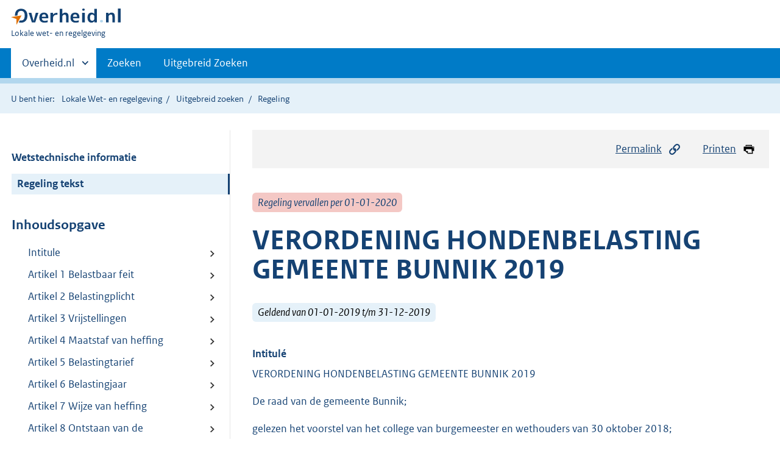

--- FILE ---
content_type: text/html;charset=utf-8
request_url: https://lokaleregelgeving.overheid.nl/CVDR616155/1
body_size: 8257
content:
<!DOCTYPE HTML>
<html lang="nl">
   <head>
      <meta name="google-site-verification" content="ZwCymQU7dIBff9xaO68Ru8RXxJkE8uTM3tzRKLiDz4Y">
      <meta name="google-site-verification" content="Rno7Qhrz5aprfIEGOfFjMeIBYPOk8KyrfPBKExNMCLA">
      <meta name="google-site-verification" content="Wp-HgLO7ykWccI5p-xpXq1s_C8YHT0OnSasWHMRSiXc">
      <title>VERORDENING HONDENBELASTING GEMEENTE BUNNIK 2019 | Lokale wet- en regelgeving</title>
      <script>document.documentElement.className = 'has-js';</script>
      
      <meta charset="utf-8">
      <meta http-equiv="X-UA-Compatible" content="IE=edge">
      <meta name="viewport" content="width=device-width,initial-scale=1">
      <meta name="DCTERMS.identifier" scheme="XSD.anyURI" content="CVDR616155">
      <meta name="DCTERMS.creator" scheme="OVERHEID.Gemeente" content="Bunnik">
      <meta name="DCTERMS.title" content="VERORDENING HONDENBELASTING GEMEENTE BUNNIK 2019">
      <meta name="DCTERMS.alternative" content="">
      <meta name="DCTERMS.modified" scheme="XSD.date" content="2019-01-01">
      <meta name="DCTERMS.type" scheme="OVERHEID.informatietype" content="regeling">
      <meta name="DCTERMS.language" scheme="XSD.language" content="nl-NL">
      <link rel="stylesheet" title="default" href="/cb-common/2.0.0/css/main.css?v115">
      <link rel="stylesheet" href="/cb-common/2.0.0/css/print.css?v115">
      <link rel="stylesheet" href="/cb-common/2.0.0/css/common.css?v115">
      <link rel="shortcut icon" href="/cb-common/misc/favicon.ico?v115" type="image/vnd.microsoft.icon">
      <link rel="stylesheet" href="/css/cvdr.css?v115">
   </head>
   <body class="preview"><!--Start Piwik PRO Tag Manager code--><script type="text/javascript">
    (function(window, document, dataLayerName, id) {
    window[dataLayerName]=window[dataLayerName]||[],window[dataLayerName].push({start:(new Date).getTime(),event:"stg.start"});var scripts=document.getElementsByTagName('script')[0],tags=document.createElement('script');
    function stgCreateCookie(a,b,c){var d="";if(c){var e=new Date;e.setTime(e.getTime()+24*c*60*60*1e3),d="; expires="+e.toUTCString()}document.cookie=a+"="+b+d+"; path=/"}
    var isStgDebug=(window.location.href.match("stg_debug")||document.cookie.match("stg_debug"))&&!window.location.href.match("stg_disable_debug");stgCreateCookie("stg_debug",isStgDebug?1:"",isStgDebug?14:-1);
    var qP=[];dataLayerName!=="dataLayer"&&qP.push("data_layer_name="+dataLayerName),isStgDebug&&qP.push("stg_debug");var qPString=qP.length>0?("?"+qP.join("&")):"";
    tags.async=!0,tags.src="https://koop.piwik.pro/containers/"+id+".js"+qPString,scripts.parentNode.insertBefore(tags,scripts);
    !function(a,n,i){a[n]=a[n]||{};for(var c=0;c<i.length;c++)!function(i){a[n][i]=a[n][i]||{},a[n][i].api=a[n][i].api||function(){var a=[].slice.call(arguments,0);"string"==typeof a[0]&&window[dataLayerName].push({event:n+"."+i+":"+a[0],parameters:[].slice.call(arguments,1)})}}(i[c])}(window,"ppms",["tm","cm"]);
    })(window, document, 'dataLayer', '074a5050-2272-4f8a-8a07-a14db33f270b');
  </script>
      <!--End Piwik PRO Tag Manager code--><!--Geen informatiemelding.--><div class="skiplinks container"><a href="#content">Direct naar content</a><a href="#search">Direct zoeken</a></div>
      <header class="header">
         <div class="header__start">
            <div class="container"><button type="button" class="hidden-desktop button button--icon-hamburger" data-handler="toggle-nav" aria-controls="nav" aria-expanded="false">Menu</button><div class="logo "><a href="https://www.overheid.nl"><img src="/cb-common/2.0.0/images/logo.svg" alt="Logo Overheid.nl, ga naar de startpagina"></a><p class="logo__you-are-here"><span class="visually-hidden">U bent hier:</span><span>Lokale wet- en regelgeving</span></p>
               </div>
            </div>
         </div>
         <nav class="header__nav header__nav--closed" id="nav">
            <h2 class="visually-hidden">Primaire navigatie</h2>
            <div class="container">
               <ul class="header__primary-nav list list--unstyled">
                  <li class="hidden-mobile"><a href="#other-sites" data-handler="toggle-other-sites" data-decorator="init-toggle-other-sites" aria-controls="other-sites" aria-expanded="false"><span class="visually-hidden">Andere sites binnen </span>Overheid.nl
                        </a></li>
                  <li><a href="/zoeken" class="">Zoeken</a></li>
                  <li><a href="/ZoekUitgebreid?datumop=26-1-2026" class="">Uitgebreid Zoeken</a></li>
               </ul><a href="#other-sites" class="hidden-desktop" data-handler="toggle-other-sites" data-decorator="init-toggle-other-sites" aria-controls="other-sites" aria-expanded="false"><span class="visually-hidden">Andere sites binnen </span>Overheid.nl
                  </a></div>
         </nav>
      </header>
      <div class="header__more header__more--closed" id="other-sites" aria-hidden="true">
         <div class="container columns">
            <div>
               <h2>Berichten over uw Buurt</h2>
               <p>Zoals vergunningen, bouwplannen en lokale regelgeving</p>
               <ul class="list list--linked">
                  <li><a href="https://www.overheid.nl/berichten-over-uw-buurt/rondom-uw-woonadres">Rondom uw woonadres</a></li>
                  <li><a href="https://www.overheid.nl/berichten-over-uw-buurt">Rondom een zelfgekozen adres</a></li>
               </ul>
            </div>
            <div>
               <h2>Dienstverlening</h2>
               <p>Zoals belastingen, uitkeringen en subsidies.</p>
               <ul class="list list--linked">
                  <li><a href="https://www.overheid.nl/dienstverlening">Naar dienstverlening</a></li>
               </ul>
            </div>
            <div>
               <h2>Beleid &amp; regelgeving</h2>
               <p>Officiële publicaties van de overheid.</p>
               <ul class="list list--linked">
                  <li><a href="https://www.overheid.nl/beleid-en-regelgeving">Naar beleid &amp; regelgeving</a></li>
               </ul>
            </div>
            <div>
               <h2>Contactgegevens overheden</h2>
               <p>Adressen en contactpersonen van overheidsorganisaties.</p>
               <ul class="list list--linked">
                  <li><a href="https://organisaties.overheid.nl">Naar overheidsorganisaties</a></li>
               </ul>
            </div>
         </div>
      </div>
      <div class="row row--page-opener">
         <div class="container">
            <div class="breadcrumb">
               <p>U bent hier:</p>
               <ol>
                  <li><a href="/">Lokale Wet- en regelgeving</a></li>
                  <li><a href="/ZoekUitgebreid">Uitgebreid zoeken</a></li>
                  <li>Regeling</li>
               </ol>
            </div>
         </div>
      </div>
      <div class="container columns columns--sticky-sidebar row" data-decorator="init-scroll-chapter">
         <div class="columns--sticky-sidebar__sidebar" data-decorator="stick-sidebar add-mobile-foldability" id="toggleable-1" data-config="{&#34;scrollContentElement&#34;:&#34;.js-scrollContentElement&#34;}">
            <div>
               <div class="scrollContentReceiver"></div>
               <ul class="nav-sub">
                  <li class="nav-sub__item"><a href="?&amp;show-wti=true" class="nav-sub__link">Wetstechnische informatie</a></li>
                  <li class="nav-sub__item is-active"><a href="?" class="nav-sub__link is-active">Regeling tekst</a></li>
               </ul>
               <h2>Inhoudsopgave</h2>
               <ul class="treeview treeview--foldable" id="treeview-">
                  <li><a href="#intitule">Intitule</a></li>
                  <li><a href="#artikel_1">Artikel 1 Belastbaar feit</a></li>
                  <li><a href="#artikel_2">Artikel 2 Belastingplicht</a></li>
                  <li><a href="#artikel_3">Artikel 3 Vrijstellingen</a></li>
                  <li><a href="#artikel_4">Artikel 4 Maatstaf van heffing</a></li>
                  <li><a href="#artikel_5">Artikel 5 Belastingtarief</a></li>
                  <li><a href="#artikel_6">Artikel 6 Belastingjaar</a></li>
                  <li><a href="#artikel_7">Artikel 7 Wijze van heffing</a></li>
                  <li><a href="#artikel_8">Artikel 8 Ontstaan van de belastingschuld en heffing naar tijdsgelang</a></li>
                  <li><a href="#artikel_9">Artikel 9 Termijnen van betaling</a></li>
                  <li><a href="#artikel_10">Artikel 10 Kwijtschelding</a></li>
                  <li><a href="#artikel_11">Artikel 11 Nadere regels door het college van burgemeester en wethouders</a></li>
                  <li><a href="#artikel_12">Artikel 12 Inwerkingtreding en citeertitel</a></li>
                  <li><a href="#regeling-sluiting">Ondertekening</a></li>
               </ul>
            </div>
         </div>
         <div role="main" id="content">
            <ul class="pageactions">
               <li><a href="#" data-decorator="init-modal" data-handler="open-modal" data-modal="modal-1"><img src="/cb-common/2.0.0/images/icon-permalink.svg" alt="" role="presentation">Permalink</a></li>
               <li><a href="" data-decorator="init-printtrigger"><img src="/cb-common/2.0.0/images/icon-print.svg" alt="" role="presentation">Printen</a></li>
            </ul>
            <div id="modal-1" class="modal modal--off-screen" hidden role="alert" tabindex="0">
               <div class="modal__inner">
                  <div class="modal__content">
                     <h2>Permanente link</h2>
                     <h3>Naar de actuele versie van de regeling</h3>
                     <div class="row">
                        <div class="copydata " data-decorator="init-copydata" data-config="{       &#34;triggerLabel&#34;: &#34;Kopieer link&#34;,       &#34;triggerCopiedlabel&#34;: &#34;&#34;,       &#34;triggerClass&#34;: &#34;copydata__trigger&#34;       }">
                           <p class="copydata__datafield js-copydata__datafield">http://lokaleregelgeving.overheid.nl/CVDR616155</p>
                        </div>
                     </div>
                     <h3>Naar de door u bekeken versie</h3>
                     <div class="row">
                        <div class="copydata " data-decorator="init-copydata" data-config="{       &#34;triggerLabel&#34;: &#34;Kopieer link&#34;,       &#34;triggerCopiedlabel&#34;: &#34;&#34;,       &#34;triggerClass&#34;: &#34;copydata__trigger&#34;       }">
                           <p class="copydata__datafield js-copydata__datafield">http://lokaleregelgeving.overheid.nl/CVDR616155/1</p>
                        </div>
                     </div>
                  </div><button type="button" data-handler="close-modal" class="modal__close"><span class="visually-hidden">sluiten</span></button></div>
            </div>
            <div id="PaginaContainer">
               <div class="inhoud">
                  <div id="inhoud">
                     <div id="cvdr_meta">
                        <div class="js-scrollContentElement">
                           <p><span class="label label--danger label--lg"><i>Regeling vervallen per 01-01-2020</i></span></p>
                           <h1 class="h1">VERORDENING HONDENBELASTING GEMEENTE BUNNIK 2019</h1>
                           <p><span class="label label--info label--lg"><i>Geldend van 01-01-2019 t/m 31-12-2019</i></span></p>
                        </div>
                        <section xmlns="http://www.w3.org/1999/xhtml" xmlns:cl="https://koop.overheid.nl/namespaces/component-library" xmlns:local="urn:local" xmlns:utils="https://koop.overheid.nl/namespaces/utils" class="section-chapter js-scrollSection" id="intitule">
                           <h4 class="Intitulé">Intitulé</h4>VERORDENING HONDENBELASTING GEMEENTE BUNNIK 2019</section>
                        <div xmlns="http://www.w3.org/1999/xhtml" xmlns:cl="https://koop.overheid.nl/namespaces/component-library" xmlns:local="urn:local" xmlns:utils="https://koop.overheid.nl/namespaces/utils" class="regeling"><!--TCID regeling-->
                           <div class="aanhef"><!--TCID aanhef-->
                              <p>De raad van de gemeente Bunnik;</p>
                              <p>gelezen het voorstel van het college van burgemeester en wethouders van 30 oktober
                                 2018;</p>
                              <p>gelet op artikel 226 van de Gemeentewet; </p>
                              <p>besluit</p>
                              <p>vast te stellen de volgende verordening:</p>
                              <p>VERORDENING HONDENBELASTING GEMEENTE BUNNIK 2019</p>
                           </div>
                           <div class="regeling-tekst"><!--TCID regeling-tekst-->
                              <section class="section-chapter js-scrollSection" id="artikel_1">
                                 <h2 class="docArtikel">Artikel 1 Belastbaar feit</h2>
                                 <p>Onder de naam 'hondenbelasting' wordt een directe belasting geheven voor het houden
                                    van een hond binnen de gemeente.</p>
                              </section>
                              <section class="section-chapter js-scrollSection" id="artikel_2">
                                 <h2 class="docArtikel">Artikel 2 Belastingplicht</h2>
                                 <ul class="list-custom list-custom--size-xs ">
                                    <li class="list-custom__item"><span class="list-custom__itembullet"><!--ins-->1. </span><p>Belastingplichtig is de houder van een hond.</p>
                                    </li>
                                    <li class="list-custom__item"><span class="list-custom__itembullet"><!--ins-->2. </span><p>Als houder wordt aangemerkt degene die onder welke titel dan ook een hond onder zich
                                          heeft, tenzij blijkt dat een ander de houder is.</p>
                                    </li>
                                    <li class="list-custom__item"><span class="list-custom__itembullet"><!--ins-->3. </span><p>Het houden van een hond door een lid van het huishouden wordt aangemerkt als het houden
                                          van een hond door een door de in artikel 232, vierde lid, onderdeel a, van de Gemeentewet
                                          bedoelde ambtenaar aan te wijzen lid van dat huishouden.</p>
                                    </li>
                                 </ul>
                              </section>
                              <section class="section-chapter js-scrollSection" id="artikel_3">
                                 <h2 class="docArtikel">Artikel 3 Vrijstellingen</h2>
                                 <ul class="list-custom list-custom--size-xs ">
                                    <li class="list-custom__item"><span class="list-custom__itembullet"><!--ins-->1. </span><p>In dit artikel wordt verstaan onder hondenasiel: aan één locatie gebonden ruimte of
                                          ruimtes bestemd of gebruikt voor het in bewaring houden van honden die zwervend zijn
                                          aangetroffen, dan wel waarvan door de eigenaar permanent afstand is gedaan, welke
                                          locatie als inrichting is aangemeld overeenkomstig artikel 3.7, eerste lid, van het
                                          Besluit houders van dieren.</p>
                                    </li>
                                    <li class="list-custom__item"><span class="list-custom__itembullet"><!--ins-->2. </span><p>De belasting wordt niet geheven voor honden:</p>
                                       <ul class="list-custom list-custom--size-xs ">
                                          <li class="list-custom__item"><span class="list-custom__itembullet"><!--ins-->a. </span><p>die zijn opgeleid tot en dienen als blindengeleidehond en in hoofdzaak als zodanig
                                                door een blind persoon worden gehouden;</p>
                                          </li>
                                          <li class="list-custom__item"><span class="list-custom__itembullet"><!--ins-->b. </span><p>die zijn opgeleid tot en dienen als gehandicaptenhond en in hoofdzaak als zodanig
                                                door een gehandicapt persoon worden gehouden;</p>
                                          </li>
                                          <li class="list-custom__item"><span class="list-custom__itembullet"><!--ins-->c. </span><p>die verblijven in een hondenasiel;</p>
                                          </li>
                                          <li class="list-custom__item"><span class="list-custom__itembullet"><!--ins-->d. </span><p>die uitsluitend ten verkoop of aflevering in voorraad worden gehouden in een inrichting
                                                als bedoeld in artikel 3.7, eerste lid, van het Besluit houders van dieren; </p>
                                          </li>
                                          <li class="list-custom__item"><span class="list-custom__itembullet"><!--ins-->e. </span><p>die jonger zijn dan drie maanden, voor zover zij tezamen met de moederhond worden
                                                gehouden.</p>
                                          </li>
                                       </ul>
                                    </li>
                                 </ul>
                              </section>
                              <section class="section-chapter js-scrollSection" id="artikel_4">
                                 <h2 class="docArtikel">Artikel 4 Maatstaf van heffing</h2>
                                 <p>De belasting wordt geheven naar het aantal honden dat wordt gehouden.</p>
                              </section>
                              <section class="section-chapter js-scrollSection" id="artikel_5">
                                 <h2 class="docArtikel">Artikel 5 Belastingtarief</h2>
                                 <ul class="list-custom list-custom--size-xs ">
                                    <li class="list-custom__item"><span class="list-custom__itembullet"><!--ins-->1. </span><p>De belasting bedraagt per belastingjaar: </p>
                                       <ul class="list-custom list-custom--size-xs ">
                                          <li class="list-custom__item"><span class="list-custom__itembullet"><!--ins-->a. </span><p>voor een eerste hond €&nbsp;91,73;</p>
                                          </li>
                                          <li class="list-custom__item"><span class="list-custom__itembullet"><!--ins-->b. </span><p>voor een tweede hond €&nbsp;123,96</p>
                                          </li>
                                          <li class="list-custom__item"><span class="list-custom__itembullet"><!--ins-->c. </span><p>voor iedere hond boven het aantal van twee €&nbsp;125,84</p>
                                          </li>
                                       </ul>
                                    </li>
                                    <li class="list-custom__item"><span class="list-custom__itembullet"><!--ins-->2. </span><p>In afwijking van het eerste lid bedraagt de belasting voor honden, gehouden in een
                                          kennel, per belastingjaar, per kennel, €&nbsp;341,80. Voor de toepassing van de vorige
                                          volzin wordt onder een kennel verstaan een inrichting als bedoeld in artikel 3.7,
                                          eerste lid, van het Besluit houders van dieren, bestemd en gebruikt voor het fokken
                                          van honden voor de verkoop of aflevering van nakomelingen.</p>
                                    </li>
                                    <li class="list-custom__item"><span class="list-custom__itembullet"><!--ins-->3. </span><p>Het tweede lid blijft buiten toepassing als belastingplichtige schriftelijk verzoekt
                                          de verschuldigde belasting vast te stellen naar het werkelijke aantal honden, als
                                          blijkt dat dit bedrag lager is dan het op voet van het tweede lid bepaalde bedrag.</p>
                                    </li>
                                 </ul>
                              </section>
                              <section class="section-chapter js-scrollSection" id="artikel_6">
                                 <h2 class="docArtikel">Artikel 6 Belastingjaar</h2>
                                 <p>Het belastingjaar is gelijk aan het kalenderjaar.</p>
                              </section>
                              <section class="section-chapter js-scrollSection" id="artikel_7">
                                 <h2 class="docArtikel">Artikel 7 Wijze van heffing</h2>
                                 <p>De belasting wordt bij wege van aanslag geheven.</p>
                              </section>
                              <section class="section-chapter js-scrollSection" id="artikel_8">
                                 <h2 class="docArtikel">Artikel 8 Ontstaan van de belastingschuld en heffing naar tijdsgelang</h2>
                                 <ul class="list-custom list-custom--size-xs ">
                                    <li class="list-custom__item"><span class="list-custom__itembullet"><!--ins-->1. </span><p>De belasting is verschuldigd bij het begin van het belastingjaar of, als dit later
                                          is, bij de aanvang van de belastingplicht.</p>
                                    </li>
                                    <li class="list-custom__item"><span class="list-custom__itembullet"><!--ins-->2. </span><p>Indien de belastingplicht in de loop van het jaar aanvangt, dan wel het aantal honden
                                          in de loop van het belastingjaar toeneemt, is de belasting, respectievelijk de hogere
                                          belasting voor het toegenomen aantal honden, verschuldigd voor zoveel twaalfde gedeelten
                                          van de voor dat jaar verschuldigde belasting als er in dat jaar, na de aanvang van
                                          de belastingplicht, respectievelijk de toename van het aantal honden, nog volle kalendermaanden
                                          overblijven.</p>
                                    </li>
                                    <li class="list-custom__item"><span class="list-custom__itembullet"><!--ins-->3. </span><p>Indien de belastingplicht in de loop van het belastingjaar eindigt, dan wel het aantal
                                          honden in de loop van het belastingjaar vermindert, bestaat aanspraak op ontheffing
                                          voor zoveel twaalfde gedeelten van de voor dat jaar verschuldigde belasting als er
                                          in dat jaar, na het einde van de belastingplicht respectievelijk de vermindering van
                                          het aantal honden, nog volle kalendermaanden overblijven.</p>
                                    </li>
                                 </ul>
                                 <p></p>
                              </section>
                              <section class="section-chapter js-scrollSection" id="artikel_9">
                                 <h2 class="docArtikel">Artikel 9 Termijnen van betaling</h2>
                                 <ul class="list-custom list-custom--size-xs ">
                                    <li class="list-custom__item"><span class="list-custom__itembullet"><!--ins-->1. </span><p>In afwijking van artikel 9, eerste lid, van de Invorderingswet 1990 moeten de aanslagen
                                          worden betaald in twee gelijke termijnen waarvan de eerste vervalt op de laatste dag
                                          van de maand volgend op de maand die in de dagtekening van het aanslagbiljet is vermeld
                                          en de tweede twee maanden later.</p>
                                    </li>
                                    <li class="list-custom__item"><span class="list-custom__itembullet"><!--ins-->2. </span><p>In afwijking van het eerste lid moeten de aanslagen, zolang de verschuldigde bedragen
                                          door middel van automatische betalingsincasso kunnen worden afgeschreven, worden betaald
                                          in tien gelijke termijnen. De eerste termijn vervalt op de laatste dag van de maand
                                          volgend op de maand die in de dagtekening van het aanslagbiljet is vermeld en elk
                                          van de volgende termijnen telkens een maand later.</p>
                                    </li>
                                    <li class="list-custom__item"><span class="list-custom__itembullet"><!--ins-->3. </span><p>De Algemene Termijnenwet is niet van toepassing op de in het eerste lid gestelde termijnen.</p>
                                    </li>
                                 </ul>
                              </section>
                              <section class="section-chapter js-scrollSection" id="artikel_10">
                                 <h2 class="docArtikel">Artikel 10 Kwijtschelding</h2>
                                 <p>Bij de invordering van hondenbelasting kan alleen kwijtschelding worden verleend voor
                                    de eerste twee honden.</p>
                              </section>
                              <section class="section-chapter js-scrollSection" id="artikel_11">
                                 <h2 class="docArtikel">Artikel 11 Nadere regels door het college van burgemeester en wethouders</h2>
                                 <p>Het bestuur van de Belastingsamenwerking gemeenten en hoogheemraadschap Utrecht kan
                                    nadere regels geven met betrekking tot de heffing en de invordering van de hondenbelasting.</p>
                              </section>
                              <section class="section-chapter js-scrollSection" id="artikel_12">
                                 <h2 class="docArtikel">Artikel 12 Inwerkingtreding en citeertitel</h2>
                                 <ul class="list-custom list-custom--size-xs ">
                                    <li class="list-custom__item"><span class="list-custom__itembullet"><!--ins-->1. </span><p>De ‘Verordening hondenbelasting 2018', vastgesteld bij raadsbesluit van 14 december
                                          2017, wordt ingetrokken met ingang van de in het derde lid genoemde datum van ingang
                                          van de heffing, met dien verstande dat zij van toepassing blijft op de belastbare
                                          feiten die zich voor die datum hebben voorgedaan.</p>
                                    </li>
                                    <li class="list-custom__item"><span class="list-custom__itembullet"><!--ins-->2. </span><p>De verordening treedt in werking met ingang van de dag na die van de bekendmaking.</p>
                                    </li>
                                    <li class="list-custom__item"><span class="list-custom__itembullet"><!--ins-->3. </span><p>De datum van ingang van de heffing is 1 januari 2019.</p>
                                    </li>
                                    <li class="list-custom__item"><span class="list-custom__itembullet"><!--ins-->4. </span><p>Deze verordening wordt aangehaald als: ‘Verordening hondenbelasting gemeente Bunnik
                                          2019.’</p>
                                    </li>
                                 </ul>
                                 <p></p>
                              </section>
                           </div>
                           <section class="section-chapter js-scrollSection" id="regeling-sluiting"><!--TCID regeling-sluiting-->
                              <h4 class="toc-only"><!--ins-->Ondertekening</h4>
                              <div class="cvdr-regeling-sluiting">
                                 <div class="slotformulering"><!--TCID slotformulering-->
                                    <p></p>
                                 </div>
                                 <div class="ondertekening">
                                    <p class="functie">Aldus besloten in de openbare vergadering van de raad, gehouden op 22 november 2018.</p>
                                    <p class="functie"></p>
                                    <p class="functie">De griffier, </p>
                                    <p class="functie">……………………,</p>
                                    <p class="functie"></p>
                                    <p class="functie">De voorzitter, </p>
                                    <p class="functie">…………….</p>
                                 </div>
                              </div>
                           </section>
                        </div>
                     </div>
                     <div id="voetregel"></div>
                  </div>
               </div>
            </div>
            <div class="row row--large"><a name="fout-in-regeling"></a><div class="alert alert--success alert--lg icon--document " role="alert">
                  <h2 class="alert__heading">Ziet u een fout in deze regeling?</h2>
                  <div class="alert__inner">
                     <p>Bent u van mening dat de inhoud niet juist is? Neem dan contact op met de organisatie
                        die de regelgeving heeft gepubliceerd. Deze organisatie is namelijk zelf verantwoordelijk
                        voor de inhoud van de regelgeving. De naam van de organisatie ziet u bovenaan de regelgeving.
                        De contactgegevens van de organisatie kunt u hier opzoeken: <a href="https://organisaties.overheid.nl/">organisaties.overheid.nl</a>.</p>
                     <p>Werkt de website of een link niet goed? Stuur dan een e-mail naar <a href="mailto:regelgeving@overheid.nl">regelgeving@overheid.nl</a></p>
                  </div>
               </div>
            </div>
         </div>
      </div>
      <div class="footer row--footer" role="contentinfo">
         <div class="container columns">
            <div>
               <div>
                  <ul class="list list--linked">
                     <li class="list__item"><a href="https://www.overheid.nl/over-deze-site">Over deze website</a></li>
                     <li class="list__item"><a href="https://www.overheid.nl/contact/reageren-op-wet-en-regelgeving">Contact</a></li>
                     <li class="list__item"><a href="https://www.overheid.nl/english" lang="en">English</a></li>
                     <li class="list__item"><a href="https://www.overheid.nl/help/lokale-wet-en-regelgeving">Help</a></li>
                     <li class="list__item"><a href="https://www.overheid.nl/help/zoeken">Zoeken</a></li>
                  </ul>
               </div>
            </div>
            <div>
               <div>
                  <ul class="list list--linked">
                     <li class="list__item"><a href="https://www.overheid.nl/informatie-hergebruiken">Informatie
                           hergebruiken</a></li>
                     <li class="list__item"><a href="https://www.overheid.nl/privacy-statement">Privacy en cookies</a></li>
                     <li class="list__item"><a href="https://www.overheid.nl/toegankelijkheid">Toegankelijkheid</a></li>
                     <li class="list__item"><a href="https://www.overheid.nl/sitemap">Sitemap</a></li>
                     <li class="list__item"><a href="https://www.ncsc.nl/contact/kwetsbaarheid-melden">Kwetsbaarheid melden</a></li>
                  </ul>
               </div>
            </div>
            <div>
               <div>
                  <ul class="list list--linked">
                     <li class="list__item"><a href="https://data.overheid.nl/">Open data</a></li>
                     <li class="list__item"><a href="https://linkeddata.overheid.nl/">Linked Data Overheid</a></li>
                     <li class="list__item"><a href="https://puc.overheid.nl/">PUC Open Data</a></li>
                  </ul>
               </div>
            </div>
            <div>
               <div>
                  <ul class="list list--linked">
                     <li class="list__item"><a href="https://mijn.overheid.nl">MijnOverheid.nl</a></li>
                     <li class="list__item"><a href="https://www.rijksoverheid.nl">Rijksoverheid.nl</a></li>
                     <li class="list__item"><a href="https://ondernemersplein.nl">Ondernemersplein.nl</a></li>
                     <li class="list__item"><a href="https://www.werkenbijdeoverheid.nl">Werkenbijdeoverheid.nl</a></li>
                  </ul>
               </div>
            </div>
         </div>
      </div><script src="/cb-common/2.0.0/js/main.js?v115"></script><script src="/cb-common/2.0.0/js/sessionStorage.js?v115"></script><script src="/js/cvdr.js?v115"></script></body>
   <!-- v1.15.1 (a292bde0) --></html>